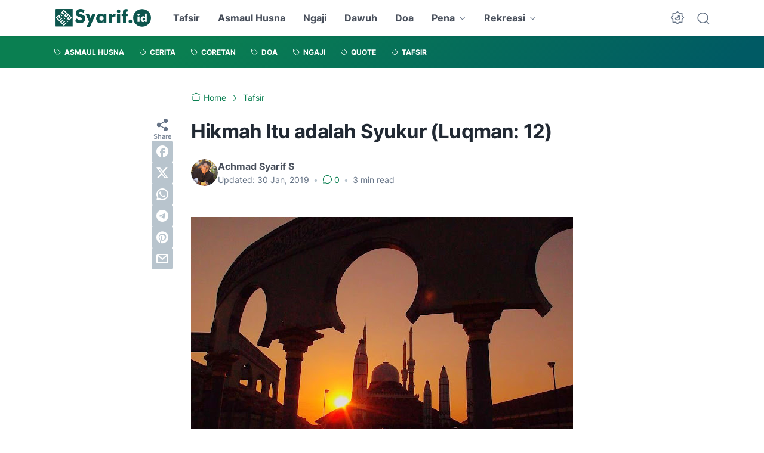

--- FILE ---
content_type: text/html; charset=utf-8
request_url: https://www.google.com/recaptcha/api2/aframe
body_size: 267
content:
<!DOCTYPE HTML><html><head><meta http-equiv="content-type" content="text/html; charset=UTF-8"></head><body><script nonce="qFCYdr9zZaNZf5FFr7YifQ">/** Anti-fraud and anti-abuse applications only. See google.com/recaptcha */ try{var clients={'sodar':'https://pagead2.googlesyndication.com/pagead/sodar?'};window.addEventListener("message",function(a){try{if(a.source===window.parent){var b=JSON.parse(a.data);var c=clients[b['id']];if(c){var d=document.createElement('img');d.src=c+b['params']+'&rc='+(localStorage.getItem("rc::a")?sessionStorage.getItem("rc::b"):"");window.document.body.appendChild(d);sessionStorage.setItem("rc::e",parseInt(sessionStorage.getItem("rc::e")||0)+1);localStorage.setItem("rc::h",'1768511537077');}}}catch(b){}});window.parent.postMessage("_grecaptcha_ready", "*");}catch(b){}</script></body></html>